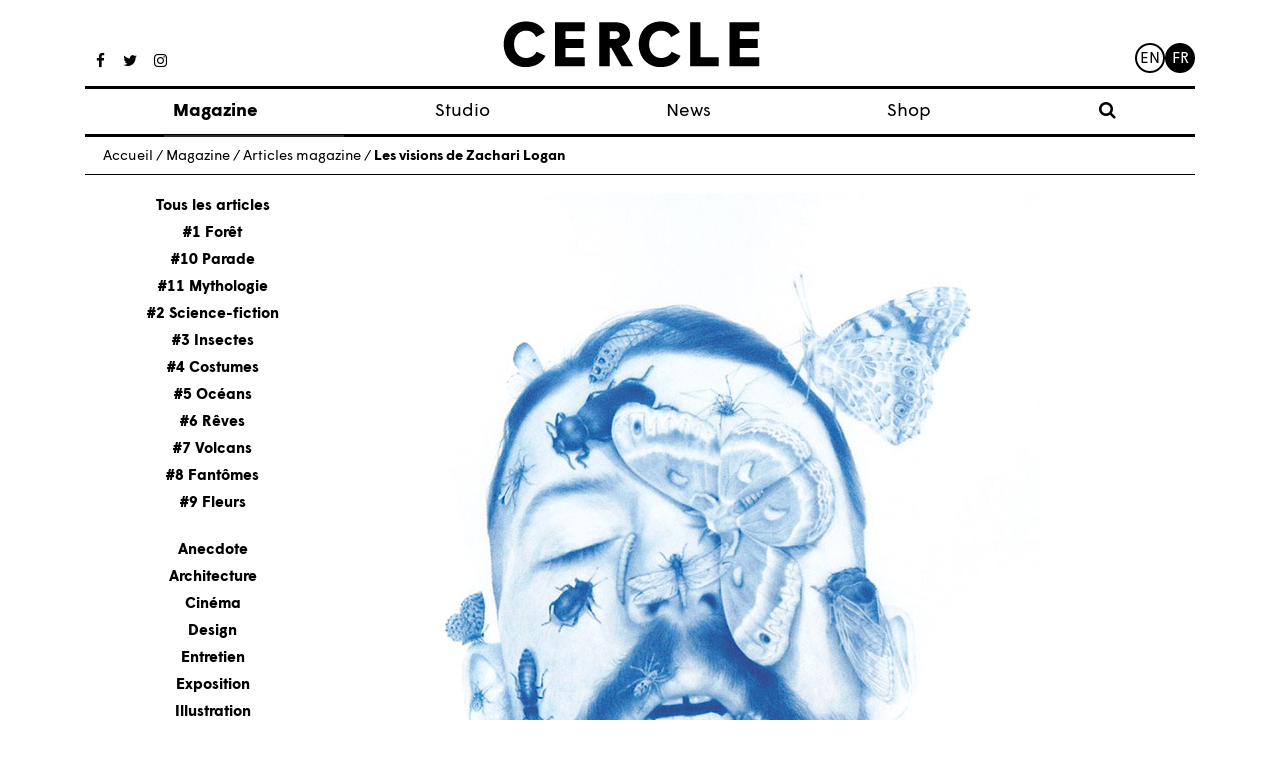

--- FILE ---
content_type: text/html; charset=UTF-8
request_url: https://www.cerclemagazine.com/magazine/articles-magazine/les-visions-de-zachari-logan/
body_size: 9632
content:
<!DOCTYPE html><html lang="fr-FR"><head><meta charset="UTF-8"><meta http-equiv="X-UA-Compatible" content="IE=edge"><meta name="viewport" content="width=device-width, initial-scale=1"><meta name="mobile-web-app-capable" content="yes"><meta name="apple-mobile-web-app-capable" content="yes"><meta name="apple-mobile-web-app-title" content="Cercle - Studio de création graphique à Strasbourg, France."><link rel="profile" href="https://gmpg.org/xfn/11"><link rel="pingback" href="https://www.cerclemagazine.com/xmlrpc.php"><link href="https://fonts.googleapis.com/css?family=Work+Sans:300,400,600" rel="stylesheet"><meta name='robots' content='index, follow, max-image-preview:large, max-snippet:-1, max-video-preview:-1' /><link rel="alternate" href="https://www.cerclemagazine.com/en/magazine/articles-magazine/zachari-logan-visions/" hreflang="en" /><link rel="alternate" href="https://www.cerclemagazine.com/magazine/articles-magazine/les-visions-de-zachari-logan/" hreflang="fr" /><link media="all" href="https://www.cerclemagazine.com/wp-content/cache/autoptimize/css/autoptimize_4b5a9d6290582b0273bac601b3b4e896.css" rel="stylesheet"><link media="only screen and (max-width: 768px)" href="https://www.cerclemagazine.com/wp-content/cache/autoptimize/css/autoptimize_6fe211f8bb15af76999ce9135805d7af.css" rel="stylesheet"><title>Les visions de Zachari Logan &#8212; Cercle</title><link rel="canonical" href="https://www.cerclemagazine.com/magazine/articles-magazine/les-visions-de-zachari-logan/" /><meta property="og:locale" content="fr_FR" /><meta property="og:locale:alternate" content="en_GB" /><meta property="og:type" content="article" /><meta property="og:title" content="Les visions de Zachari Logan &#8212; Cercle" /><meta property="og:description" content="Zachari Logan est un artiste canadien qui travaille essentiellement le dessin, la céramique et l’installation. Son travail a largement été exposé aux USA ou en Europe, notamment à Amsterdam, Barcelone, Berlin, ou Londres et est présent à de nombreuses collections du monde entier. Il développe un langage visuel qui explore les jonctions entre masculinité, identité, [...]Lire la suite…" /><meta property="og:url" content="https://www.cerclemagazine.com/magazine/articles-magazine/les-visions-de-zachari-logan/" /><meta property="og:site_name" content="Cercle" /><meta property="article:publisher" content="https://www.facebook.com/cerclemagazine/" /><meta property="article:modified_time" content="2017-06-08T10:42:35+00:00" /><meta property="og:image" content="https://www.cerclemagazine.com/wp-content/uploads/2015/10/1065.jpg" /><meta property="og:image:width" content="670" /><meta property="og:image:height" content="733" /><meta property="og:image:type" content="image/jpeg" /><meta name="twitter:card" content="summary_large_image" /><meta name="twitter:site" content="@CercleMagazine" /><meta name="twitter:label1" content="Durée de lecture estimée" /><meta name="twitter:data1" content="1 minute" /> <script type="application/ld+json" class="yoast-schema-graph">{"@context":"https://schema.org","@graph":[{"@type":"WebPage","@id":"https://www.cerclemagazine.com/magazine/articles-magazine/les-visions-de-zachari-logan/","url":"https://www.cerclemagazine.com/magazine/articles-magazine/les-visions-de-zachari-logan/","name":"Les visions de Zachari Logan &#8212; Cercle","isPartOf":{"@id":"https://www.cerclemagazine.com/#website"},"primaryImageOfPage":{"@id":"https://www.cerclemagazine.com/magazine/articles-magazine/les-visions-de-zachari-logan/#primaryimage"},"image":{"@id":"https://www.cerclemagazine.com/magazine/articles-magazine/les-visions-de-zachari-logan/#primaryimage"},"thumbnailUrl":"https://www.cerclemagazine.com/wp-content/uploads/2015/10/1065.jpg","datePublished":"2015-10-06T11:13:26+00:00","dateModified":"2017-06-08T10:42:35+00:00","breadcrumb":{"@id":"https://www.cerclemagazine.com/magazine/articles-magazine/les-visions-de-zachari-logan/#breadcrumb"},"inLanguage":"fr-FR","potentialAction":[{"@type":"ReadAction","target":["https://www.cerclemagazine.com/magazine/articles-magazine/les-visions-de-zachari-logan/"]}]},{"@type":"ImageObject","inLanguage":"fr-FR","@id":"https://www.cerclemagazine.com/magazine/articles-magazine/les-visions-de-zachari-logan/#primaryimage","url":"https://www.cerclemagazine.com/wp-content/uploads/2015/10/1065.jpg","contentUrl":"https://www.cerclemagazine.com/wp-content/uploads/2015/10/1065.jpg","width":670,"height":733,"caption":"Wildman series, _Swarm 2"},{"@type":"BreadcrumbList","@id":"https://www.cerclemagazine.com/magazine/articles-magazine/les-visions-de-zachari-logan/#breadcrumb","itemListElement":[{"@type":"ListItem","position":1,"name":"Home","item":"https://www.cerclemagazine.com/"},{"@type":"ListItem","position":2,"name":"Articles Magazine","item":"https://www.cerclemagazine.com/magazine/articles-magazine/"},{"@type":"ListItem","position":3,"name":"Les visions de Zachari Logan"}]},{"@type":"WebSite","@id":"https://www.cerclemagazine.com/#website","url":"https://www.cerclemagazine.com/","name":"Cercle","description":"Studio de création graphique à Strasbourg, France.","publisher":{"@id":"https://www.cerclemagazine.com/#organization"},"potentialAction":[{"@type":"SearchAction","target":{"@type":"EntryPoint","urlTemplate":"https://www.cerclemagazine.com/?s={search_term_string}"},"query-input":"required name=search_term_string"}],"inLanguage":"fr-FR"},{"@type":"Organization","@id":"https://www.cerclemagazine.com/#organization","name":"CERCLE","url":"https://www.cerclemagazine.com/","logo":{"@type":"ImageObject","inLanguage":"fr-FR","@id":"https://www.cerclemagazine.com/#/schema/logo/image/","url":"https://www.cerclemagazine.com/wp-content/uploads/2017/03/logo-cercle.jpg","contentUrl":"https://www.cerclemagazine.com/wp-content/uploads/2017/03/logo-cercle.jpg","width":266,"height":47,"caption":"CERCLE"},"image":{"@id":"https://www.cerclemagazine.com/#/schema/logo/image/"},"sameAs":["https://www.facebook.com/cerclemagazine/","https://twitter.com/CercleMagazine","https://www.instagram.com/cercle_magazine/"]}]}</script> <link rel='dns-prefetch' href='//www.cerclemagazine.com' /><link rel="alternate" type="application/rss+xml" title="Cercle &raquo; Flux" href="https://www.cerclemagazine.com/feed/" /><link rel="alternate" type="application/rss+xml" title="Cercle &raquo; Flux des commentaires" href="https://www.cerclemagazine.com/comments/feed/" /><link rel="https://api.w.org/" href="https://www.cerclemagazine.com/wp-json/" /><link rel="EditURI" type="application/rsd+xml" title="RSD" href="https://www.cerclemagazine.com/xmlrpc.php?rsd" /><meta name="generator" content="WordPress 6.8.3" /><meta name="generator" content="WooCommerce 9.9.6" /><link rel='shortlink' href='https://www.cerclemagazine.com/?p=317' /><link rel="alternate" title="oEmbed (JSON)" type="application/json+oembed" href="https://www.cerclemagazine.com/wp-json/oembed/1.0/embed?url=https%3A%2F%2Fwww.cerclemagazine.com%2Fmagazine%2Farticles-magazine%2Fles-visions-de-zachari-logan%2F" /><link rel="alternate" title="oEmbed (XML)" type="text/xml+oembed" href="https://www.cerclemagazine.com/wp-json/oembed/1.0/embed?url=https%3A%2F%2Fwww.cerclemagazine.com%2Fmagazine%2Farticles-magazine%2Fles-visions-de-zachari-logan%2F&#038;format=xml" /> <script type="text/javascript">(function(url){
	if(/(?:Chrome\/26\.0\.1410\.63 Safari\/537\.31|WordfenceTestMonBot)/.test(navigator.userAgent)){ return; }
	var addEvent = function(evt, handler) {
		if (window.addEventListener) {
			document.addEventListener(evt, handler, false);
		} else if (window.attachEvent) {
			document.attachEvent('on' + evt, handler);
		}
	};
	var removeEvent = function(evt, handler) {
		if (window.removeEventListener) {
			document.removeEventListener(evt, handler, false);
		} else if (window.detachEvent) {
			document.detachEvent('on' + evt, handler);
		}
	};
	var evts = 'contextmenu dblclick drag dragend dragenter dragleave dragover dragstart drop keydown keypress keyup mousedown mousemove mouseout mouseover mouseup mousewheel scroll'.split(' ');
	var logHuman = function() {
		if (window.wfLogHumanRan) { return; }
		window.wfLogHumanRan = true;
		var wfscr = document.createElement('script');
		wfscr.type = 'text/javascript';
		wfscr.async = true;
		wfscr.src = url + '&r=' + Math.random();
		(document.getElementsByTagName('head')[0]||document.getElementsByTagName('body')[0]).appendChild(wfscr);
		for (var i = 0; i < evts.length; i++) {
			removeEvent(evts[i], logHuman);
		}
	};
	for (var i = 0; i < evts.length; i++) {
		addEvent(evts[i], logHuman);
	}
})('//www.cerclemagazine.com/?wordfence_lh=1&hid=BDE7BCECDE20F6274E8DFDB5173C4658');</script><meta name="mobile-web-app-capable" content="yes"><meta name="apple-mobile-web-app-capable" content="yes"><meta name="apple-mobile-web-app-title" content="Cercle - Studio de création graphique à Strasbourg, France."> <noscript><style>.woocommerce-product-gallery{ opacity: 1 !important; }</style></noscript><link rel="icon" href="https://www.cerclemagazine.com/wp-content/uploads/2017/04/spinner.gif" sizes="32x32" /><link rel="icon" href="https://www.cerclemagazine.com/wp-content/uploads/2017/04/spinner.gif" sizes="192x192" /><link rel="apple-touch-icon" href="https://www.cerclemagazine.com/wp-content/uploads/2017/04/spinner.gif" /><meta name="msapplication-TileImage" content="https://www.cerclemagazine.com/wp-content/uploads/2017/04/spinner.gif" /></head><body data-rsssl=1 class="wp-singular article_magazine-template-default single single-article_magazine postid-317 wp-custom-logo wp-embed-responsive wp-theme-understrap wp-child-theme-understrap-child theme-understrap woocommerce-no-js group-blog understrap-has-sidebar"><div id="fb-root"></div><div class="hfeed site" id="page"><div class="wrapper-fluid wrapper-navbar wrapper-menu-cercle" id="wrapper-navbar"> <a class="skip-link screen-reader-text sr-only" href="#content">Passer au contenu</a><nav class="navbar navbar-toggleable-md fixed-top"><div class="container"><ul class="hidden-md-down list-inline social-icons social-icons__studio"><li class="list-inline-item"> <a href="https://www.facebook.com/cerclestudio"><i class="fa fa-facebook" aria-hidden="true"></i></a></li><li class="list-inline-item"> <a href="https://fr.pinterest.com/cerclestudio/"><i class="fa fa-pinterest" aria-hidden="true"></i></a></li><li class="list-inline-item"> <a href="https://www.behance.net/cerclestudio"><i class="fa fa-behance" aria-hidden="true"></i></a></li></ul><ul class="hidden-md-down list-inline social-icons social-icons__magazine"><li class="list-inline-item"> <a href="https://www.facebook.com/cerclemagazine/"><i class="fa fa-facebook" aria-hidden="true"></i></a></li><li class="list-inline-item"> <a href="https://twitter.com/CercleMagazine"><i class="fa fa-twitter" aria-hidden="true"></i></a></li><li class="list-inline-item"> <a href="https://www.instagram.com/cercle_magazine/"><i class="fa fa-instagram"
 aria-hidden="true"></i></a></li></ul> <button class="navbar-toggler collapsed" type="button" data-toggle="collapse" data-target="#navbarNavDropdown"
 aria-controls="navbarNavDropdown" aria-expanded="false" aria-label="Toggle navigation"> <span class="icon-bar"></span> <span class="icon-bar"></span> <span class="icon-bar"></span> <span class="sr-only">Toggle navigation</span> </button> <a class="navbar-brand" rel="home" href="https://www.cerclemagazine.com/"
 title="Cercle"> <svg width="261px" height="48px" viewBox="372 328 261 48" version="1.1" xmlns="http://www.w3.org/2000/svg"
 xmlns:xlink="http://www.w3.org/1999/xlink"> <desc>Created with Sketch.</desc> <defs></defs> <g id="cercle" stroke="none" stroke-width="1" fill="none" fill-rule="evenodd"
 transform="translate(372.000000, 328.000000)"> <path
 d="M0,23.8009386 C0,10.4060794 8.8862491,0.489021661 22.7965126,0.489021661 C31.8759206,0.489021661 38.5733502,4.417213 41.9861372,11.3718736 L33.0358159,16.4590181 C31.1032852,12.4017401 27.9477292,9.82660289 22.4742671,9.82660289 C16.099083,9.82660289 10.5606065,15.2359928 10.5606065,23.8009386 C10.5606065,32.7522022 16.4213285,37.7743321 22.7965126,37.7743321 C27.8186426,37.7743321 31.5536751,35.1982527 33.4862058,31.399148 L42.6306282,35.5855126 C39.3459856,42.4751588 32.3272527,47.1119134 22.0879495,47.1119134 C8.95126354,47.1119134 0,37.065769 0,23.8009386"
 id="Fill-1" fill="#000000"></path> <polyline id="Fill-3" fill="#000000"
 points="52.4789025 1.26165704 82.7445379 1.26165704 82.7445379 10.4701516 63.039509 10.4701516 63.039509 18.3265343 81.4574404 18.3265343 81.4574404 27.6000433 63.039509 27.6000433 63.039509 37.1298412 82.7445379 37.1298412 82.7445379 46.339278 52.4789025 46.339278 52.4789025 1.26165704"> </polyline> <path
 d="M113.651838,18.3265343 C116.742379,18.3265343 118.545823,16.7812635 118.545823,14.3342708 C118.545823,11.8232058 116.678307,10.3420072 113.651838,10.3420072 L108.242448,10.3420072 L108.242448,18.3265343 L113.651838,18.3265343 Z M97.6808989,1.26165704 L113.71591,1.26165704 C123.69704,1.26165704 129.10643,6.22065704 129.10643,13.9479531 C129.10643,19.9368195 125.757715,23.671852 120.155166,25.6675126 L132.326058,46.339278 L120.477412,46.339278 L109.658632,27.2777978 L108.242448,27.2777978 L108.242448,46.339278 L97.6808989,46.339278 L97.6808989,1.26165704 L97.6808989,1.26165704 Z"
 id="Fill-4" fill="#000000"></path> <path
 d="M137.92578,23.8009386 C137.92578,10.4060794 146.812971,0.489021661 160.72135,0.489021661 C169.8017,0.489021661 176.498188,4.417213 179.911917,11.3718736 L170.960653,16.4590181 C169.029065,12.4017401 165.873509,9.82660289 160.399105,9.82660289 C154.024863,9.82660289 148.486386,15.2359928 148.486386,23.8009386 C148.486386,32.7522022 154.347108,37.7743321 160.72135,37.7743321 C165.744422,37.7743321 169.479455,35.1982527 171.411986,31.399148 L180.555466,35.5855126 C177.271765,42.4751588 170.25209,47.1119134 160.012787,47.1119134 C146.877043,47.1119134 137.92578,37.065769 137.92578,23.8009386"
 id="Fill-5" fill="#000000"></path> <polyline id="Fill-6" fill="#000000"
 points="190.404682 1.26165704 200.965289 1.26165704 200.965289 37.1298412 219.576379 37.1298412 219.576379 46.339278 190.404682 46.339278 190.404682 1.26165704"> </polyline> <polyline id="Fill-7" fill="#000000"
 points="230.584549 1.26165704 260.850184 1.26165704 260.850184 10.4701516 241.145155 10.4701516 241.145155 18.3265343 259.563087 18.3265343 259.563087 27.6000433 241.145155 27.6000433 241.145155 37.1298412 260.850184 37.1298412 260.850184 46.339278 230.584549 46.339278 230.584549 1.26165704"> </polyline> </g> </svg> </a><ul class="menu-lang"><li class="lang-item lang-item-7 lang-item-en lang-item-first"><a lang="en-GB" hreflang="en-GB" href="https://www.cerclemagazine.com/en/magazine/articles-magazine/zachari-logan-visions/">en</a></li><li class="lang-item lang-item-4 lang-item-fr current-lang"><a lang="fr-FR" hreflang="fr-FR" href="https://www.cerclemagazine.com/magazine/articles-magazine/les-visions-de-zachari-logan/" aria-current="true">fr</a></li></ul><div id="navbarNavDropdown" class="collapse navbar-collapse"><ul id="main-menu" class="navbar-nav"><li itemscope="itemscope" itemtype="https://www.schema.org/SiteNavigationElement" id="menu-item-25" class="menu-item menu-item-type-post_type menu-item-object-page menu-item-has-children current-menu-parent current-menu-ancestor dropdown active menu-item-25 nav-item"><a title="Magazine" href="#" data-toggle="dropdown" aria-haspopup="true" aria-expanded="false" class="dropdown-toggle nav-link" id="menu-item-dropdown-25">Magazine</a><ul class="dropdown-menu" aria-labelledby="menu-item-dropdown-25" role="menu"><li itemscope="itemscope" itemtype="https://www.schema.org/SiteNavigationElement" id="menu-item-774" class="menu-item menu-item-type-post_type_archive menu-item-object-article_magazine current-menu-item active menu-item-774 nav-item"><a title="Articles" href="https://www.cerclemagazine.com/magazine/articles-magazine/" class="dropdown-item" aria-current="page">Articles</a></li><li itemscope="itemscope" itemtype="https://www.schema.org/SiteNavigationElement" id="menu-item-53" class="menu-item menu-item-type-post_type menu-item-object-page menu-item-53 nav-item"><a title="À propos" href="https://www.cerclemagazine.com/magazine/a-propos/" class="dropdown-item">À propos</a></li><li itemscope="itemscope" itemtype="https://www.schema.org/SiteNavigationElement" id="menu-item-52" class="menu-item menu-item-type-post_type menu-item-object-page menu-item-52 nav-item"><a title="Numéros" href="https://www.cerclemagazine.com/magazine/numeros/" class="dropdown-item">Numéros</a></li></ul></li><li itemscope="itemscope" itemtype="https://www.schema.org/SiteNavigationElement" id="menu-item-9190" class="menu-item menu-item-type-custom menu-item-object-custom menu-item-9190 nav-item"><a title="Studio" target="_blank" rel="noopener noreferrer" href="https://cerclestudio.com/" class="nav-link">Studio</a></li><li itemscope="itemscope" itemtype="https://www.schema.org/SiteNavigationElement" id="menu-item-23" class="menu-item menu-item-type-post_type menu-item-object-page menu-item-23 nav-item"><a title="News" href="https://www.cerclemagazine.com/news-fr/" class="nav-link">News</a></li><li itemscope="itemscope" itemtype="https://www.schema.org/SiteNavigationElement" id="menu-item-6381" class="menu-item menu-item-type-post_type menu-item-object-page menu-item-6381 nav-item"><a title="Shop" href="https://www.cerclemagazine.com/boutique/" class="nav-link">Shop</a></li><li><form role="search" method="get" id="searchform" class="searchform" action="https://www.cerclemagazine.com/" ><div><div class="show-searchform"><label class="screen-reader-text" for="s"><i class="fa fa-search" aria-hidden="true"></i></label></div><div class="the-searchform"><input type="text" value="" name="s" id="s" /><input type="submit" id="searchsubmit" value="Rechercher" /></div></div></form></li></ul></div></div></nav></div><div class="wrapper" id="single-wrapper"><div class="container" id="content" tabindex="-1"><p class="breadcrumbs"><span xmlns:v="http://rdf.data-vocabulary.org/#"><span typeof="v:Breadcrumb"><a href="https://www.cerclemagazine.com" rel="v:url" property="v:title">Accueil</a> / <span rel="v:child" typeof="v:Breadcrumb"><a href="https://www.cerclemagazine.com/magazine" rel="v:url" property="v:title">Magazine</a> / <span rel="v:child" typeof="v:Breadcrumb"><a href="https://www.cerclemagazine.com/magazine/articles-magazine" rel="v:url" property="v:title">Articles magazine</a> / <span class="breadcrumb_last">Les visions de Zachari Logan</span></span></span></span></span></p><div class="row"><div class="col-md-3 hidden-sm-down"><ul class="list-unstyled col-g__liste-categories"><li><a href="/magazine/articles-magazine/">Tous les articles</a></li><li class=""><a href="https://www.cerclemagazine.com/categories-articles-magazine/1/">#1 Forêt</a></li><li class=""><a href="https://www.cerclemagazine.com/categories-articles-magazine/10-parade/">#10 Parade</a></li><li class=""><a href="https://www.cerclemagazine.com/categories-articles-magazine/11-mythologie/">#11 Mythologie</a></li><li class=""><a href="https://www.cerclemagazine.com/categories-articles-magazine/2/">#2 Science-fiction</a></li><li class=""><a href="https://www.cerclemagazine.com/categories-articles-magazine/3/">#3 Insectes</a></li><li class=""><a href="https://www.cerclemagazine.com/categories-articles-magazine/4/">#4 Costumes</a></li><li class=""><a href="https://www.cerclemagazine.com/categories-articles-magazine/5/">#5 Océans</a></li><li class=""><a href="https://www.cerclemagazine.com/categories-articles-magazine/6-reves/">#6 Rêves</a></li><li class=""><a href="https://www.cerclemagazine.com/categories-articles-magazine/7-volcans/">#7 Volcans</a></li><li class=""><a href="https://www.cerclemagazine.com/categories-articles-magazine/8/">#8 Fantômes</a></li><li class=""><a href="https://www.cerclemagazine.com/categories-articles-magazine/9-fleurs/">#9 Fleurs</a></li><li class=""><a href="https://www.cerclemagazine.com/categories-articles-magazine/anecdote/">Anecdote</a></li><li class=""><a href="https://www.cerclemagazine.com/categories-articles-magazine/architecture/">Architecture</a></li><li class=""><a href="https://www.cerclemagazine.com/categories-articles-magazine/cinema/">Cinéma</a></li><li class=""><a href="https://www.cerclemagazine.com/categories-articles-magazine/design-fr/">Design</a></li><li class=""><a href="https://www.cerclemagazine.com/categories-articles-magazine/entretien/">Entretien</a></li><li class=""><a href="https://www.cerclemagazine.com/categories-articles-magazine/exposition/">Exposition</a></li><li class=""><a href="https://www.cerclemagazine.com/categories-articles-magazine/illustration/">Illustration</a></li><li class=""><a href="https://www.cerclemagazine.com/categories-articles-magazine/installation/">Installation</a></li><li class=""><a href="https://www.cerclemagazine.com/categories-articles-magazine/livre/">Livre</a></li><li class=""><a href="https://www.cerclemagazine.com/categories-articles-magazine/magazine/">Magazine</a></li><li class=""><a href="https://www.cerclemagazine.com/categories-articles-magazine/mode-fr/">Mode</a></li><li class=""><a href="https://www.cerclemagazine.com/categories-articles-magazine/musique/">Musique</a></li><li class=""><a href="https://www.cerclemagazine.com/categories-articles-magazine/nature/">Nature</a></li><li class=""><a href="https://www.cerclemagazine.com/categories-articles-magazine/peinture/">Peinture</a></li><li class=""><a href="https://www.cerclemagazine.com/categories-articles-magazine/performance/">Performance</a></li><li class=""><a href="https://www.cerclemagazine.com/categories-articles-magazine/photographie-fr/">Photographie</a></li><li class=""><a href="https://www.cerclemagazine.com/categories-articles-magazine/science/">Science</a></li><li class=""><a href="https://www.cerclemagazine.com/categories-articles-magazine/sculpture-fr/">Sculpture</a></li><li class=""><a href="https://www.cerclemagazine.com/categories-articles-magazine/tatouage/">Tatouage</a></li><li class=""><a href="https://www.cerclemagazine.com/categories-articles-magazine/typographie/">Typographie</a></li><li class=""><a href="https://www.cerclemagazine.com/categories-articles-magazine/video/">Vidéo</a></li><li class=""><a href="https://www.cerclemagazine.com/categories-articles-magazine/voyage/">Voyage</a></li></ul></div><div class="col-md-9 content-area" id="primary"><main class="site-main" id="main"><div class="article-single-mag--image"> <img width="670" height="733" src="https://www.cerclemagazine.com/wp-content/uploads/2015/10/1065.jpg" class="attachment-article-liste-full size-article-liste-full wp-post-image" alt="" decoding="async" fetchpriority="high" srcset="https://www.cerclemagazine.com/wp-content/uploads/2015/10/1065.jpg 670w, https://www.cerclemagazine.com/wp-content/uploads/2015/10/1065-274x300.jpg 274w" sizes="(max-width: 670px) 100vw, 670px" /></div><article class="article-single-mag"><ul class="list-inline liste-categories"><li class="list-inline-item"><a href="/categories-articles-magazine/3">#3 Insectes</a></li><li class="list-inline-item"><a href="/categories-articles-magazine/illustration">Illustration</a></li></ul><h1>Les visions de Zachari Logan</h1><div class="article-single-mag--contenu"><p>Zachari Logan est un artiste canadien qui travaille essentiellement le dessin, la céramique et l’installation. Son<br /> travail a largement été exposé aux <span class="caps">USA</span> ou en Europe, notamment à Amsterdam, Barcelone, Berlin, ou Londres et est présent à de nombreuses collections du monde entier.</p><p>Il développe un langage visuel qui explore les jonctions entre masculinité, identité, mémoire et lieux. Logan a longtemps travaillé sur son propre corps comme terrain d’exploration. Dans ses travaux récents, l’artiste explore l’aspect sauvage du corps et développe un vocabulaire <em>queer</em> en lien avec les motifs historiques de l’art et une<br /> vision empirique de sa propre histoire.</p><p>Zachari Logan expose à la Slate Fine Art Gallery à Regina au Canada du 8 octobre au 7 novembre 2015.</p><p>Le travail de Zachari Logan est présent dans les pages de <em>Cercle Magazine N°3</em>.</p><p>&nbsp;</p><figure id="attachment_2353" aria-describedby="caption-attachment-2353" style="width: 670px" class="wp-caption alignnone"><a href="https://www.cerclemagazine.com/magazine/articles-magazine/les-visions-de-zachari-logan/attachment/1062/" rel="attachment wp-att-2353"><noscript><img decoding="async" class="size-full wp-image-2353" src="https://www.cerclemagazine.com/wp-content/uploads/2015/10/1062.jpg" alt="" width="670" height="734" srcset="https://www.cerclemagazine.com/wp-content/uploads/2015/10/1062.jpg 670w, https://www.cerclemagazine.com/wp-content/uploads/2015/10/1062-274x300.jpg 274w" sizes="(max-width: 670px) 100vw, 670px" /></noscript><img decoding="async" class="lazyload size-full wp-image-2353" src='data:image/svg+xml,%3Csvg%20xmlns=%22http://www.w3.org/2000/svg%22%20viewBox=%220%200%20670%20734%22%3E%3C/svg%3E' data-src="https://www.cerclemagazine.com/wp-content/uploads/2015/10/1062.jpg" alt="" width="670" height="734" data-srcset="https://www.cerclemagazine.com/wp-content/uploads/2015/10/1062.jpg 670w, https://www.cerclemagazine.com/wp-content/uploads/2015/10/1062-274x300.jpg 274w" data-sizes="(max-width: 670px) 100vw, 670px" /></a><figcaption id="caption-attachment-2353" class="wp-caption-text">Vanitas Serie</figcaption></figure><figure id="attachment_2362" aria-describedby="caption-attachment-2362" style="width: 670px" class="wp-caption alignnone"><a href="https://www.cerclemagazine.com/magazine/articles-magazine/les-visions-de-zachari-logan/attachment/1070/" rel="attachment wp-att-2362"><noscript><img decoding="async" class="size-full wp-image-2362" src="https://www.cerclemagazine.com/wp-content/uploads/2015/10/1070.jpg" alt="" width="670" height="830" srcset="https://www.cerclemagazine.com/wp-content/uploads/2015/10/1070.jpg 670w, https://www.cerclemagazine.com/wp-content/uploads/2015/10/1070-242x300.jpg 242w" sizes="(max-width: 670px) 100vw, 670px" /></noscript><img decoding="async" class="lazyload size-full wp-image-2362" src='data:image/svg+xml,%3Csvg%20xmlns=%22http://www.w3.org/2000/svg%22%20viewBox=%220%200%20670%20830%22%3E%3C/svg%3E' data-src="https://www.cerclemagazine.com/wp-content/uploads/2015/10/1070.jpg" alt="" width="670" height="830" data-srcset="https://www.cerclemagazine.com/wp-content/uploads/2015/10/1070.jpg 670w, https://www.cerclemagazine.com/wp-content/uploads/2015/10/1070-242x300.jpg 242w" data-sizes="(max-width: 670px) 100vw, 670px" /></a><figcaption id="caption-attachment-2362" class="wp-caption-text">Tower of Babel, detail, 2011</figcaption></figure><figure id="attachment_2361" aria-describedby="caption-attachment-2361" style="width: 670px" class="wp-caption alignnone"><a href="https://www.cerclemagazine.com/magazine/articles-magazine/les-visions-de-zachari-logan/attachment/1069/" rel="attachment wp-att-2361"><noscript><img decoding="async" class="size-full wp-image-2361" src="https://www.cerclemagazine.com/wp-content/uploads/2015/10/1069.jpg" alt="" width="670" height="959" srcset="https://www.cerclemagazine.com/wp-content/uploads/2015/10/1069.jpg 670w, https://www.cerclemagazine.com/wp-content/uploads/2015/10/1069-210x300.jpg 210w" sizes="(max-width: 670px) 100vw, 670px" /></noscript><img decoding="async" class="lazyload size-full wp-image-2361" src='data:image/svg+xml,%3Csvg%20xmlns=%22http://www.w3.org/2000/svg%22%20viewBox=%220%200%20670%20959%22%3E%3C/svg%3E' data-src="https://www.cerclemagazine.com/wp-content/uploads/2015/10/1069.jpg" alt="" width="670" height="959" data-srcset="https://www.cerclemagazine.com/wp-content/uploads/2015/10/1069.jpg 670w, https://www.cerclemagazine.com/wp-content/uploads/2015/10/1069-210x300.jpg 210w" data-sizes="(max-width: 670px) 100vw, 670px" /></a><figcaption id="caption-attachment-2361" class="wp-caption-text">Go To Hell, detail, 2011</figcaption></figure><figure id="attachment_2360" aria-describedby="caption-attachment-2360" style="width: 670px" class="wp-caption alignnone"><a href="https://www.cerclemagazine.com/magazine/articles-magazine/les-visions-de-zachari-logan/attachment/1068/" rel="attachment wp-att-2360"><noscript><img decoding="async" class="size-full wp-image-2360" src="https://www.cerclemagazine.com/wp-content/uploads/2015/10/1068.jpg" alt="" width="670" height="1463" srcset="https://www.cerclemagazine.com/wp-content/uploads/2015/10/1068.jpg 670w, https://www.cerclemagazine.com/wp-content/uploads/2015/10/1068-137x300.jpg 137w, https://www.cerclemagazine.com/wp-content/uploads/2015/10/1068-469x1024.jpg 469w" sizes="(max-width: 670px) 100vw, 670px" /></noscript><img decoding="async" class="lazyload size-full wp-image-2360" src='data:image/svg+xml,%3Csvg%20xmlns=%22http://www.w3.org/2000/svg%22%20viewBox=%220%200%20670%201463%22%3E%3C/svg%3E' data-src="https://www.cerclemagazine.com/wp-content/uploads/2015/10/1068.jpg" alt="" width="670" height="1463" data-srcset="https://www.cerclemagazine.com/wp-content/uploads/2015/10/1068.jpg 670w, https://www.cerclemagazine.com/wp-content/uploads/2015/10/1068-137x300.jpg 137w, https://www.cerclemagazine.com/wp-content/uploads/2015/10/1068-469x1024.jpg 469w" data-sizes="(max-width: 670px) 100vw, 670px" /></a><figcaption id="caption-attachment-2360" class="wp-caption-text">Emperors new clothes</figcaption></figure><figure id="attachment_2359" aria-describedby="caption-attachment-2359" style="width: 670px" class="wp-caption alignnone"><a href="https://www.cerclemagazine.com/magazine/articles-magazine/les-visions-de-zachari-logan/attachment/1067/" rel="attachment wp-att-2359"><noscript><img decoding="async" class="size-full wp-image-2359" src="https://www.cerclemagazine.com/wp-content/uploads/2015/10/1067.jpg" alt="" width="670" height="902" srcset="https://www.cerclemagazine.com/wp-content/uploads/2015/10/1067.jpg 670w, https://www.cerclemagazine.com/wp-content/uploads/2015/10/1067-223x300.jpg 223w" sizes="(max-width: 670px) 100vw, 670px" /></noscript><img decoding="async" class="lazyload size-full wp-image-2359" src='data:image/svg+xml,%3Csvg%20xmlns=%22http://www.w3.org/2000/svg%22%20viewBox=%220%200%20670%20902%22%3E%3C/svg%3E' data-src="https://www.cerclemagazine.com/wp-content/uploads/2015/10/1067.jpg" alt="" width="670" height="902" data-srcset="https://www.cerclemagazine.com/wp-content/uploads/2015/10/1067.jpg 670w, https://www.cerclemagazine.com/wp-content/uploads/2015/10/1067-223x300.jpg 223w" data-sizes="(max-width: 670px) 100vw, 670px" /></a><figcaption id="caption-attachment-2359" class="wp-caption-text">Wild Man Series, Swarm 1</figcaption></figure><figure id="attachment_2358" aria-describedby="caption-attachment-2358" style="width: 670px" class="wp-caption alignnone"><a href="https://www.cerclemagazine.com/magazine/articles-magazine/les-visions-de-zachari-logan/attachment/1066/" rel="attachment wp-att-2358"><noscript><img decoding="async" class="size-full wp-image-2358" src="https://www.cerclemagazine.com/wp-content/uploads/2015/10/1066.jpg" alt="" width="670" height="807" srcset="https://www.cerclemagazine.com/wp-content/uploads/2015/10/1066.jpg 670w, https://www.cerclemagazine.com/wp-content/uploads/2015/10/1066-249x300.jpg 249w" sizes="(max-width: 670px) 100vw, 670px" /></noscript><img decoding="async" class="lazyload size-full wp-image-2358" src='data:image/svg+xml,%3Csvg%20xmlns=%22http://www.w3.org/2000/svg%22%20viewBox=%220%200%20670%20807%22%3E%3C/svg%3E' data-src="https://www.cerclemagazine.com/wp-content/uploads/2015/10/1066.jpg" alt="" width="670" height="807" data-srcset="https://www.cerclemagazine.com/wp-content/uploads/2015/10/1066.jpg 670w, https://www.cerclemagazine.com/wp-content/uploads/2015/10/1066-249x300.jpg 249w" data-sizes="(max-width: 670px) 100vw, 670px" /></a><figcaption id="caption-attachment-2358" class="wp-caption-text">Vanitas Serie, Vanitas 1, 2013</figcaption></figure><figure id="attachment_2357" aria-describedby="caption-attachment-2357" style="width: 670px" class="wp-caption alignnone"><a href="https://www.cerclemagazine.com/magazine/articles-magazine/les-visions-de-zachari-logan/attachment/1065/" rel="attachment wp-att-2357"><noscript><img decoding="async" class="size-full wp-image-2357" src="https://www.cerclemagazine.com/wp-content/uploads/2015/10/1065.jpg" alt="" width="670" height="733" srcset="https://www.cerclemagazine.com/wp-content/uploads/2015/10/1065.jpg 670w, https://www.cerclemagazine.com/wp-content/uploads/2015/10/1065-274x300.jpg 274w" sizes="(max-width: 670px) 100vw, 670px" /></noscript><img decoding="async" class="lazyload size-full wp-image-2357" src='data:image/svg+xml,%3Csvg%20xmlns=%22http://www.w3.org/2000/svg%22%20viewBox=%220%200%20670%20733%22%3E%3C/svg%3E' data-src="https://www.cerclemagazine.com/wp-content/uploads/2015/10/1065.jpg" alt="" width="670" height="733" data-srcset="https://www.cerclemagazine.com/wp-content/uploads/2015/10/1065.jpg 670w, https://www.cerclemagazine.com/wp-content/uploads/2015/10/1065-274x300.jpg 274w" data-sizes="(max-width: 670px) 100vw, 670px" /></a><figcaption id="caption-attachment-2357" class="wp-caption-text">Wildman series, _Swarm 2</figcaption></figure><figure id="attachment_2355" aria-describedby="caption-attachment-2355" style="width: 670px" class="wp-caption alignnone"><a href="https://www.cerclemagazine.com/magazine/articles-magazine/les-visions-de-zachari-logan/attachment/1064/" rel="attachment wp-att-2355"><noscript><img decoding="async" class="size-full wp-image-2355" src="https://www.cerclemagazine.com/wp-content/uploads/2015/10/1064.jpg" alt="" width="670" height="446" srcset="https://www.cerclemagazine.com/wp-content/uploads/2015/10/1064.jpg 670w, https://www.cerclemagazine.com/wp-content/uploads/2015/10/1064-300x200.jpg 300w" sizes="(max-width: 670px) 100vw, 670px" /></noscript><img decoding="async" class="lazyload size-full wp-image-2355" src='data:image/svg+xml,%3Csvg%20xmlns=%22http://www.w3.org/2000/svg%22%20viewBox=%220%200%20670%20446%22%3E%3C/svg%3E' data-src="https://www.cerclemagazine.com/wp-content/uploads/2015/10/1064.jpg" alt="" width="670" height="446" data-srcset="https://www.cerclemagazine.com/wp-content/uploads/2015/10/1064.jpg 670w, https://www.cerclemagazine.com/wp-content/uploads/2015/10/1064-300x200.jpg 300w" data-sizes="(max-width: 670px) 100vw, 670px" /></a><figcaption id="caption-attachment-2355" class="wp-caption-text">Green Man 2</figcaption></figure><figure id="attachment_2354" aria-describedby="caption-attachment-2354" style="width: 670px" class="wp-caption alignnone"><a href="https://www.cerclemagazine.com/magazine/articles-magazine/les-visions-de-zachari-logan/attachment/1063/" rel="attachment wp-att-2354"><noscript><img decoding="async" class="size-full wp-image-2354" src="https://www.cerclemagazine.com/wp-content/uploads/2015/10/1063.jpg" alt="" width="670" height="292" srcset="https://www.cerclemagazine.com/wp-content/uploads/2015/10/1063.jpg 670w, https://www.cerclemagazine.com/wp-content/uploads/2015/10/1063-300x131.jpg 300w" sizes="(max-width: 670px) 100vw, 670px" /></noscript><img decoding="async" class="lazyload size-full wp-image-2354" src='data:image/svg+xml,%3Csvg%20xmlns=%22http://www.w3.org/2000/svg%22%20viewBox=%220%200%20670%20292%22%3E%3C/svg%3E' data-src="https://www.cerclemagazine.com/wp-content/uploads/2015/10/1063.jpg" alt="" width="670" height="292" data-srcset="https://www.cerclemagazine.com/wp-content/uploads/2015/10/1063.jpg 670w, https://www.cerclemagazine.com/wp-content/uploads/2015/10/1063-300x131.jpg 300w" data-sizes="(max-width: 670px) 100vw, 670px" /></a><figcaption id="caption-attachment-2354" class="wp-caption-text">Wildman 3, 2013</figcaption></figure></div><div class="legende-gallerie"><p><small>© Zachari Logan</small><br /> <small>Le site de Zachari Logan: <a href="http://www.zachariloganart.com/" target="_blank" rel="external noopener noreferrer">www.zachariloganart.com</a> </small></p></div><footer class="article-single-mag--footer"> <a href="https://www.cerclemagazine.com/author/maximecercle/">Maxime Cercle</a> - 06/10/2015<div class="social-share"><div class="social-share__item"><div class="fb-share-button" data-layout="button" data-size="small" data-mobile-iframe="true"><a class="fb-xfbml-parse-ignore" target="_blank" href="https://www.facebook.com/sharer/sharer.php?u&amp;src=sdkpreparse">Partager</a></div></div><div class="social-share__item"> <a href="https://twitter.com/share" class="twitter-share-button" data-via="CercleMagazine" data-show-count="false">Tweet</a><script async src="//platform.twitter.com/widgets.js" charset="utf-8"></script> </div></div></footer><hr></article><nav class="navigation post-navigation post-navigation-post"><h2 class="sr-only">Navigation des articles</h2><div class="nav-links row" style="text-align: center;"><div class="col-sm-4"> <span class="nav-next"><a class="btn btn-cercle" href="https://www.cerclemagazine.com/magazine/articles-magazine/hubert-duprat-et-les-larves-precieuses/" rel="prev"><i class="fa fa-angle-left"></i>&nbsp;Article précédent</a></span></div><div class="col-sm-4"> <a href="/blog" class="btn btn-cercle btn-pagination-milieu" >Tous les articles</a></div><div class="col-sm-4"> <span class="nav-previous"><a class="btn btn-cercle" href="https://www.cerclemagazine.com/magazine/articles-magazine/les-insectes-deguises-de-catherine-chalmers/" rel="next">Article suivant&nbsp;<i class="fa fa-angle-right"></i></a></span></div></div></nav></main></div></div></div></div></div><div class="wrapper" id="wrapper-footer"><div class="container"><div class="menu-footer"><ul id="menu-menu-footer-fr" class="menu"><li id="menu-item-786" class="menu-item menu-item-type-custom menu-item-object-custom menu-item-786"><a href="/magazine/a-propos/#contact">Contact Magazine</a></li><li id="menu-item-36" class="menu-item menu-item-type-post_type menu-item-object-page menu-item-36"><a href="https://www.cerclemagazine.com/mentions-legales/">Mentions légales</a></li><li id="menu-item-39" class="menu-item menu-item-type-custom menu-item-object-custom menu-item-39"><a target="_blank" href="http://sebastien-poilvert.com/">Site par Sébastien Poilvert</a></li></ul></div></div></div></div> <script type="speculationrules">{"prefetch":[{"source":"document","where":{"and":[{"href_matches":"\/*"},{"not":{"href_matches":["\/wp-*.php","\/wp-admin\/*","\/wp-content\/uploads\/*","\/wp-content\/*","\/wp-content\/plugins\/*","\/wp-content\/themes\/understrap-child\/*","\/wp-content\/themes\/understrap\/*","\/*\\?(.+)"]}},{"not":{"selector_matches":"a[rel~=\"nofollow\"]"}},{"not":{"selector_matches":".no-prefetch, .no-prefetch a"}}]},"eagerness":"conservative"}]}</script> <noscript><style>.lazyload{display:none;}</style></noscript><script data-noptimize="1">window.lazySizesConfig=window.lazySizesConfig||{};window.lazySizesConfig.loadMode=1;</script><script async data-noptimize="1" src='https://www.cerclemagazine.com/wp-content/plugins/autoptimize/classes/external/js/lazysizes.min.js?ao_version=3.1.13'></script> <script type="text/javascript">var _gaq = _gaq || [];
		_gaq.push(['_setAccount', 'UA-34843231-1']);
		_gaq.push(['_trackPageview']);

		(function() {
		var ga = document.createElement('script'); ga.type = 'text/javascript'; ga.async = true;
		ga.src = ('https:' == document.location.protocol ? 'https://ssl' : 'http://www') + '.google-analytics.com/ga.js';
		var s = document.getElementsByTagName('script')[0]; s.parentNode.insertBefore(ga, s);
		})();</script> <script defer src="https://www.cerclemagazine.com/wp-content/cache/autoptimize/js/autoptimize_98341d0f463da6ed780e7ea360558a5c.js"></script></body></html>